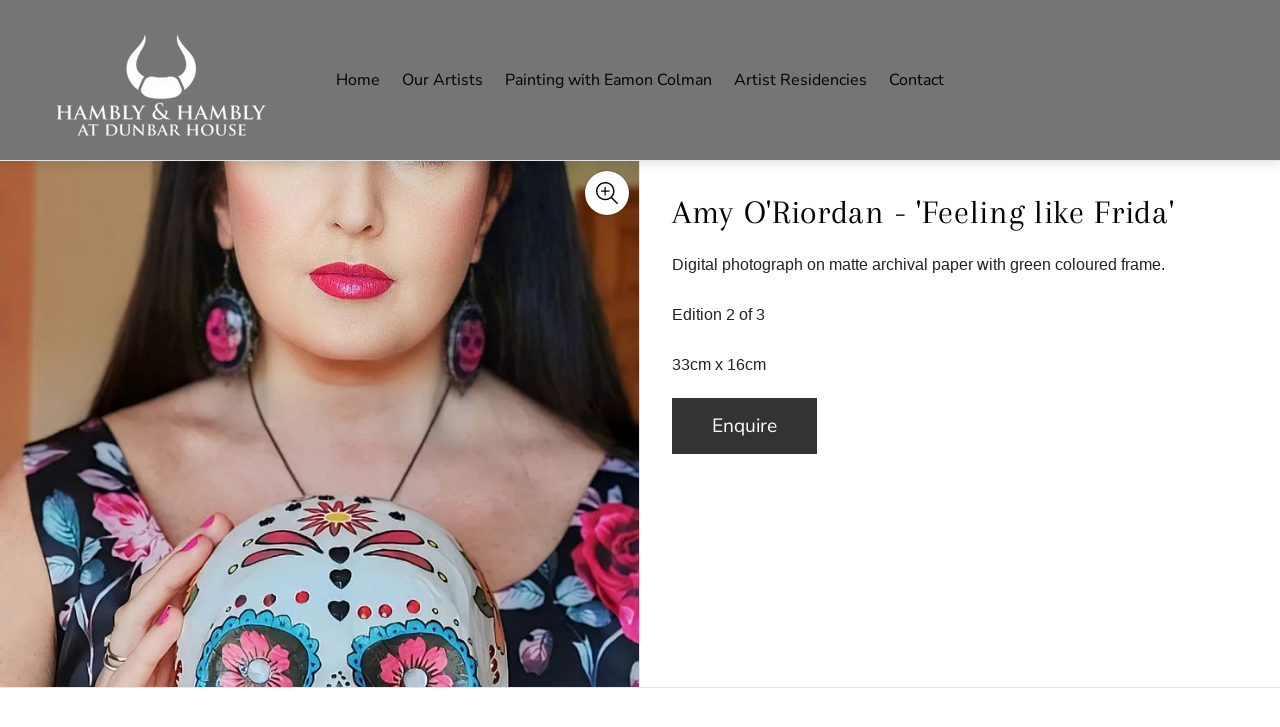

--- FILE ---
content_type: text/css
request_url: https://hamblyandhambly.com/cdn/shop/t/4/assets/product-ask-question-popup.build.css?v=148034939199001369331731328883
body_size: -29
content:
:root{--timing-micro: .1s;--timing-short: .2s;--timing-base: .4s;--timing-long: .7s;--timing-second: 1s;--animate-time: .7s;--animate-delay: .3s;--animate-img-scale: .5s;--easing-linear: cubic-bezier(0, 0, 1, 1);--easing-ease: cubic-bezier(.25, .1, .25, 1);--easing-ease-in-out: cubic-bezier(.42, 0, .58, 1);--easing-ease-in: cubic-bezier(.42, 0, 1, 1);--easing-ease-out: cubic-bezier(0, 0, .09, 1);--layer-negative: -1;--layer-base: 0;--layer-flat: 1;--layer-raised: 2;--layer-sticky-btn: 7;--layer-sticky: 11;--layer-overlay: 14;--layer-temporary: 16;--layer-pop-out: 24;--layer-pop-out-overlay: 25;--layer-pop-out-overlay-loader: 26}.ask-question-popup{position:fixed;top:0;left:0;z-index:var(--layer-pop-out);display:flex;visibility:hidden;opacity:0;width:100%;height:100%;padding:20px;background-color:#00000080;overflow-y:auto;transition-property:opacity,visibility;transition-duration:.4s;transition-timing-function:ease-out}.ask-question-popup.is-active{visibility:visible;opacity:1}.ask-question-popup .ask-question-popup__container{position:relative;display:flex;flex-direction:column;width:100%;max-width:480px;margin:auto;padding:30px 25px;background-color:#fff}.ask-question-popup .ask-question-popup__title{font-weight:600;line-height:1.375;text-align:center}.ask-question-popup .ask-question-popup__form{margin-top:20px}.ask-question-popup .ask-question-popup__close-button{position:absolute;top:0;right:0;display:flex;padding:15px;color:var(--color-text-primary);transition-property:opacity;transition-duration:var(--timing-base)}.ask-question-popup .ask-question-popup__close-button:focus-visible{outline:2px solid var(--color-text-primary);outline-offset:-5px}.ask-question-popup .ask-question-popup__close-button svg{width:14px;height:14px}@media (-moz-touch-enabled: 0),(hover: hover),(pointer: fine){.ask-question-popup .ask-question-popup__close-button:hover{opacity:.7}}@media (min-width: 768px){.ask-question-popup .ask-question-popup__close-button{top:10px;right:10px}.ask-question-popup .ask-question-popup__container{padding:40px}}.ask-question-popup-form{margin-top:20px}.ask-question-popup-form .ask-question-popup-form__button{width:100%}.ask-question-popup-form .ask-question-popup-form__textarea{height:100px}.ask-question-popup-form .ask-question-popup-form__message-container{display:none}.ask-question-popup-form .ask-question-popup-form__message{display:flex;justify-content:center;align-items:center;text-align:center}.ask-question-popup-form .ask-question-popup-form__message svg{width:16px;height:16px;margin-right:10px;flex-shrink:0}.ask-question-popup-form .ask-question-popup-form__message.ask-question-popup-form__message--error{color:var(--color-secondary-attention)}.ask-question-popup-form .ask-question-popup-form__message.ask-question-popup-form__message--success{color:var(--color-secondary-success)}.ask-question-popup-form.is-posted .ask-question-popup-form__message-container{display:block}.ask-question-popup-form.is-posted .ask-question-popup-form__field,.ask-question-popup-form.is-posted .ask-question-popup-form__button{display:none}
/*# sourceMappingURL=/cdn/shop/t/4/assets/product-ask-question-popup.build.css.map?v=148034939199001369331731328883 */
